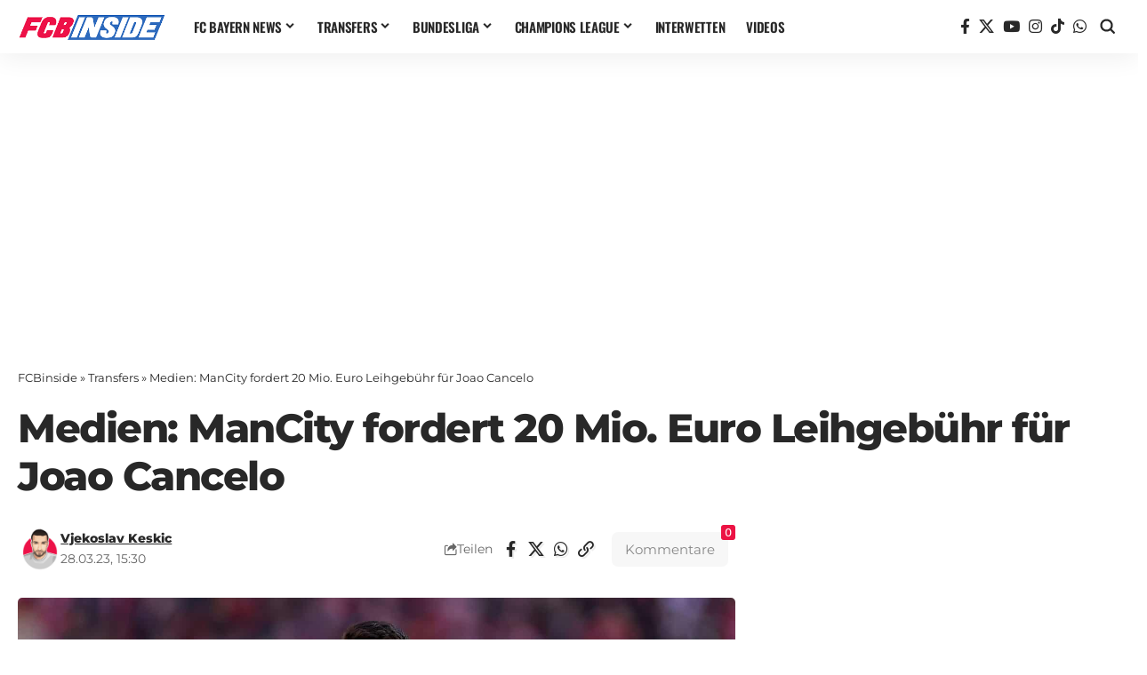

--- FILE ---
content_type: application/javascript; charset=UTF-8
request_url: https://fcbinside.disqus.com/count-data.js?2=https%3A%2F%2Ffcbinside.de%2F2023%2F03%2F28%2Fbericht-mancity-fordert-20-mio-euro-leihgebuehr-fuer-cancelo%2F
body_size: 333
content:
var DISQUSWIDGETS;

if (typeof DISQUSWIDGETS != 'undefined') {
    DISQUSWIDGETS.displayCount({"text":{"and":"und","comments":{"zero":"0 Comments","multiple":"{num} Comments","one":"1 Comment"}},"counts":[{"id":"https:\/\/fcbinside.de\/2023\/03\/28\/bericht-mancity-fordert-20-mio-euro-leihgebuehr-fuer-cancelo\/","comments":0}]});
}